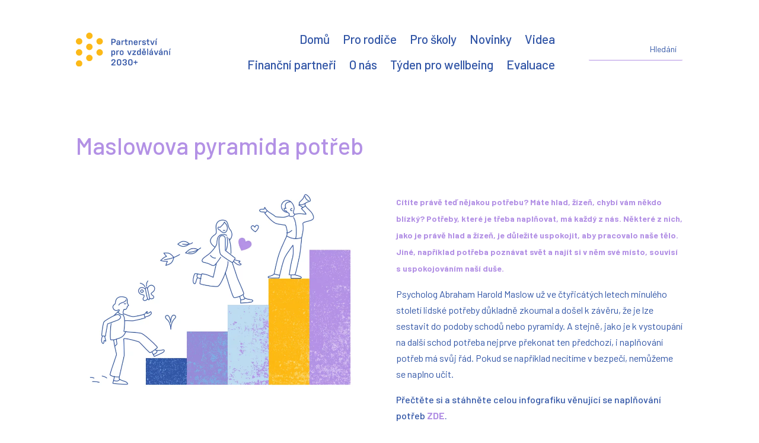

--- FILE ---
content_type: text/css
request_url: https://www.wellbeingveskole.cz/wp-content/plugins/wellbeing-plugin/assets/css/frontend.css?ver=1.0.1
body_size: 1234
content:
.wellbeing-plugin-container,
.wellbeing-result{
	font-family:'Barlow', sans-serif!important;
}
.wellbeing-plugin-values{
	width:100%;
	display:flex;
	justify-content: center;
	padding:6px;
	border-radius:50px;
	background-color:#bcdbf1;
	color:#3155A6;
	font-weight:bold;
	font-size:14px;
}
.quize-container{
	width:100%;
	display:grid;
	grid-template-columns: 1fr;
	font-family: 'Open Sans', sans-serif;
}
.content-container{
	width:100%;
	display:grid;
	grid-template-columns: 1fr;
}
.content-title{
	width:100%;
	display:grid;
	grid-template-columns: 1fr;
	color:#3155A6;
}
.content-title h2{
	color:#3155A6;
	font-size: 25px;
	font-weight: 700;
	margin-top:20px;
	margin-bottom:20px;
	padding:0;
}
.questions-container{
	width:100%;
	display:grid;
	grid-template-columns: 1fr;
}
.questions-label{
	display:grid;
	grid-template-columns: 1fr 2fr;
	width:100%;
	padding: 10px 20px;
	color:#3155A6;
}
.quize-question{
	display:grid;
	grid-template-columns: 2fr 1fr;
	width:100%;
	padding: 10px 20px;
    margin-bottom: 10px;
    background: #ededed;
	border-radius:15px;
}
.questions-group{
	font-size:18px;
}
.question-name{
	display:flex;
	flex-direction: column;
}
.question-name p{
	padding:0;
}
.question-description{
	margin:0;
	font-size:16px;
	font-weight:bold;
	color:#3155A6;
	font-family: 'Open Sans', sans-serif;
}
.question-description span{
	font-weight:bold;
	margin-right:10px;
	font-family: 'Open Sans', sans-serif;
}
.question-show-context{
	margin:0;
	font-size:12px;
	font-family: 'Open Sans', sans-serif;
	color:#3155A6;
	cursor:pointer;
}
.question-context{
	margin:0;
	font-size:12px;
	font-family: 'Open Sans', sans-serif;
	color:#3155A6;
	height:0;
	max-height:0;
	-webkit-transition: all 0.25s ease-out;
  	-moz-transition: all 0.25s ease-out;
  	-o-transition: all 0.25s ease-out;
  	transition: all 0.25s ease-out;
	overflow: hidden;
}
.question-context.open{
	max-height:100%;
	height:auto;
	margin-top:10px;
}
.question-values{
	display:flex;
	justify-content: end;
	align-items: center;
	width:100%;
	gap:10px;
	font-family: 'Open Sans', sans-serif;
}
.question-value-container{
	display:flex;
	width:40px;
	height:40px;
	justify-content: center;
	align-items: center;
	position:relative;
	border-radius: 40px;
	border:solid 1px #ffffff;
	font-family: 'Open Sans', sans-serif;
}
.question-value-container.selected:nth-child(1){
	background:#b390e5;
	border:solid 1px #b390e5;
}
.question-value-container.selected:nth-child(2){
	background:#c7b7e0;
	border:solid 1px #c7b7e0;
}
.question-value-container.selected:nth-child(3){
	background:#c4bdcf;
	border:solid 1px #c4bdcf;
}
.question-value-container.selected:nth-child(4){
	background:#c6c3c9;
	border:solid 1px #c6c3c9;
}
.question-value-label{
	font-size: 20px;
	font-weight:bold;
}
.question-value-data{
	position:absolute;
	left:0;
	top:0;
	cursor:pointer;
	width:100%;
	height:100%;
}
.quiz-navigation{
	display:flex;
	padding:20px 0;
	margin-bottom:30px;
}
a.quiz-button,
a.quiz-button:visited{
	font-size:18px;
	color: #FFFFFF;
	text-decoration:none;
    border-width: 0px;
    border-radius: 20px;
    padding: 6px 20px;
    background-color: #B391E5;	
}
.quiz-prev{
	margin-right:auto;
}
.quiz-next{
	margin-left:auto;
}
.wellbeing-plugin-school-title h3{
	width:100%;
	color:#3155A6;
	font-size: 20px;
	font-weight: 700;
}
.wellbeing-plugin-school-input{
	width:100%;
	margin-bottom:20px;
	color:#3155A6;
}
.wellbeing-plugin-school .wellbeing-plugin-school-input input {
	width:100%;
	max-width:380px;
	padding:3px 12px;
	border-radius:20px;
}

.wellbeing-result{
	width:100%;
	margin-bottom:90px;
}
.wellbeing-result-title{
	width:100%;
}
.wellbeing-result-content{
	width:100%;
}

.wellbeing-result-item{
	width:100%;
	display:flex;
	gap:10px;
	margin-bottom:12px;
}
.wellbeing-result-number{
	width: 44px;
    height: 40px;
    text-align: center;
    line-height: 40px;
    border-radius: 30px;
    color: #ffffff;
    font-weight: bold;
	margin-top:10px;
}
.wellbeing-result-wrap{
	width:100%;
}
.wellbeing-result-item-label{
	width:100%;
	display:flex;
	justify-content: space-between;
}
.wellbeing-result-item-value{
	width:100%;
	height:20px;
	border:solid 1px #c4bdcf;
	background:#ffffff;
	position:relative;
}
.wellbeing-result-item-value span{
	position:absolute;
	left:0;
	top:0;
	height:19px;
	background-color: #c4bdcf;
}
.wellbeing-result-print{
	width:100%;
	display:flex;
	justify-content: end;
	margin-top:20px;
}
.wellbeing-result-print-button{
	border: 1px solid;
    border-color: #000000;
    border-radius: 3px;
    background: #000000;
    color: #ffffff!important;
    font-weight: bold;
    line-height: 1;
    padding: 1em 1em;
    cursor: pointer;
	text-decoration:none;
}

.response-item{
	display: grid;
    grid-template-columns: 2fr 1fr;
    width: 100%;
    padding: 10px 20px;
    margin-bottom: 10px;
    background: #ededed;
}
.response-item-label{
	margin:0;
}
.response-item-value{
	display:grid;
	justify-content: center;
	align-items:center;
}

.response-suggestion{
	display: grid;
    grid-template-columns: 1fr 2fr;
    width: 100%;
    
    margin-bottom: 10px;
    gap:20px;
	border:#ededed solid 1px;
}
.response-suggestion-label{
	padding: 10px 20px;
	margin:0;
	background: #ededed;
}
.response-suggestion-value{
	display:grid;
	justify-content: center;
	align-items:center;
}

.response-sources{
	display: grid;
    grid-template-columns: 1fr;
    width: 100%;
    padding: 10px 20px;
    margin-bottom: 10px;
	border:solid 1px #ededed;
}
.response-sources-label{
	margin:0;
	width:100%;
	cursor:pointer;	
	color:blue;
}
.response-sources-value{
	display:grid;
	height:0;
	max-height:0;
	-webkit-transition: max-height 1s ease-out;
  	-moz-transition: max-height 1s ease-out;
  	-o-transition: max-height 1s ease-out;
  	transition: max-height 1s ease-out;	
	overflow: hidden;
}
.response-sources-value.open{
	height:auto;
	max-height:100%;	
}

.quiz-note{
	width:100%;
	display:flex;
	flex-direction: column;
	gap:10px;
	margin-top:30px;
}
.quiz-note p{
	padding: 10px!important;
    border: solid 1px #c4bdcf;
    border-radius: 5px
}
.quiz-note label{
	width:100%;
}
.quiz-note textarea{
	width:100%;
	min-height:200px;
	border-radius:15px;
}

.wellbeing-results-header{
	display:grid;
	grid-template-columns: 1fr 1fr;
}
.wellbeing-results-title h3,
.wellbeing-result-content h3{
	font-size: 1.25rem;
	font-weight:700;
	margin:20px 0;
}
.wellbeing-results-title h4{
	font-size: 19px;
	font-weight:700;
	margin:20px 0;
}
.wellbeing-results-title p{
	margin:19px 0 24px 0;
}


--- FILE ---
content_type: text/css
request_url: https://www.wellbeingveskole.cz/wp-content/themes/divi_child_theme_zaklad/style.css?ver=4.25.1
body_size: 352
content:
/*======================================
Theme Name: Divi CZ / SK - facebook skupina
Theme URI: https://www.facebook.com/groups/diviczsk
Description: Divi Child Theme je určena všem, kteří potřebují upravovat .php a .css soubory na svém webu. Pokud by jste dále potřebovali poradit s Divi šablonou nebo jinými produkty Elegant Themes, přidejte se do skupiny. Je nás mnoho, co s Divi pracujeme na profesionální úrovni.
Version: 1.0
Author: Divi CZ / SK
Author URI: https://www.facebook.com/groups/diviczsk
Template: Divi
License: GNU General Public License v2 or later
======================================*/

/* Vždy viditelný panel editoru */

.mce-panel .mce-stack-layout-item.mce-first {
    position: sticky !important;
    top: -60px;
}

/* zvětší velikost modal okna u nastavení */
.et-fb-field-settings-modal {
    max-height: 500px!important;
  }

/* zkrášlení podtržení odkazů */

.et_pb_posts a.more-link,
a:link {
    -webkit-text-underline-position: under;
    -ms-text-underline-position: below;
    text-underline-position: under;
}



--- FILE ---
content_type: text/css
request_url: https://www.wellbeingveskole.cz/wp-content/uploads/yellow-pencil/custom-15.css?revision=15&ver=6.9
body_size: 428
content:
/*

    The following CSS codes are created by the YellowPencil plugin.
    https://yellowpencil.waspthemes.com/


    T A B L E   O F   C O N T E N T S
    ........................................................................

    01. Global Styles
    02. "Domů" Page

*/



/*-----------------------------------------------*/
/*  Global Styles                                */
/*-----------------------------------------------*/
body .et_pb_blog_grid div h2{
	border-top-color:#b391e5;
	border-top-width:1px;
}

body .et_pb_blog_grid div article{
	border-top-width:1px;
	border-bottom-color:#b391e5 !important;
	padding-left:0px !important;
	padding-right:0px !important;
	border-top-color:#b391e5 !important;
	border-right-color:#bcdbf1 !important;
	border-left-color:#bcdbf1 !important;
}

body .et_pb_blog_grid div .hentry .post-content a{
	display:inline-block;
	text-align:right;
	background-color:#b391e5;
	margin-top:25px;
	padding-top:10px;
	padding-bottom:10px;
	border-top-left-radius:100px;
	border-top-right-radius:100px;
	border-bottom-left-radius:100px;
	border-bottom-right-radius:100px;
	color:#ffffff !important;
	padding-left:20px;
	padding-right:20px;
	position:relative;
	left:100px;
	font-family:'Barlow', sans-serif;
	font-weight:400;
	text-transform:uppercase;
	font-size:17px;
}

body .et_pb_section_2 .et_pb_column .et_pb_blog_grid{
	display:inline-block;
	-webkit-transform:translatex(0px) translatey(0px) !important;	-ms-transform:translatex(0px) translatey(0px) !important;	transform:translatex(0px) translatey(0px) !important;
}

body .et_pb_blog_grid .post-meta a{
	text-transform:uppercase;
	font-size:17px !important;
}

body .et-l--post .et_pb_section_2{
	-webkit-transform:translatex(0px) translatey(0px);	-ms-transform:translatex(0px) translatey(0px);	transform:translatex(0px) translatey(0px);
}

body .et_pb_blog_grid div .post-meta{
	-webkit-transform:translatex(0px) translatey(0px) !important;	-ms-transform:translatex(0px) translatey(0px) !important;	transform:translatex(0px) translatey(0px) !important;
}

body .et_pb_blog_grid div .post-content{
	-webkit-transform:translatex(0px) translatey(0px);	-ms-transform:translatex(0px) translatey(0px);	transform:translatex(0px) translatey(0px);
}

@media (min-width:480px){

	body .et_pb_blog_grid div .post-meta{
	padding-top:15px;
	padding-bottom:15px;
	display:inline-block;
	}

}



/*-----------------------------------------------*/
/*  "Domů" Page                                 */
/*-----------------------------------------------*/
body.page-id-13 .et_pb_blog_grid div .hentry .post-content a{
	background-color:#b391e5;
}

--- FILE ---
content_type: image/svg+xml
request_url: https://partnerstvi2030.cz/wp-content/uploads/2022/08/partnerstvi-logo-v-zapati.svg
body_size: 3209
content:
<?xml version="1.0" encoding="utf-8"?>
<!-- Generator: Adobe Illustrator 16.0.0, SVG Export Plug-In . SVG Version: 6.00 Build 0)  -->
<!DOCTYPE svg PUBLIC "-//W3C//DTD SVG 1.1//EN" "http://www.w3.org/Graphics/SVG/1.1/DTD/svg11.dtd">
<svg version="1.1" id="Vrstva_1" xmlns="http://www.w3.org/2000/svg" xmlns:xlink="http://www.w3.org/1999/xlink" x="0px" y="0px"
	 width="131.43px" height="170px" viewBox="0 0 131.43 170" enable-background="new 0 0 131.43 170" xml:space="preserve">
<g>
	<defs>
		<rect id="SVGID_1_" width="131.43" height="170"/>
	</defs>
	<clipPath id="SVGID_2_">
		<use xlink:href="#SVGID_1_"  overflow="visible"/>
	</clipPath>
	<path clip-path="url(#SVGID_2_)" fill="#FFFFFF" d="M53.745,162.296h-3.298v1.806h3.298v3.431h1.9v-3.431h3.317v-1.806h-3.317
		v-3.448h-1.9V162.296z M48.089,160.749c0-2.809-1.826-4.313-4.691-4.313c-2.903,0-4.728,1.505-4.728,4.313v4.938
		c0,2.826,1.825,4.313,4.69,4.313c2.903,0,4.729-1.487,4.729-4.313V160.749z M45.85,165.687c0,1.527-0.943,2.356-2.489,2.356
		c-1.508,0-2.45-0.829-2.45-2.356v-4.938c0-1.527,0.942-2.375,2.488-2.375c1.508,0,2.451,0.848,2.451,2.375V165.687z
		 M30.321,164.178h0.867c1.339,0,2.168,0.679,2.168,1.885c0,1.207-0.754,1.98-2.224,1.98c-1.508,0-2.338-0.698-2.338-1.942v-0.395
		h-2.221v0.622c0,2.203,1.6,3.672,4.559,3.672c2.902,0,4.521-1.469,4.521-3.71c0-1.546-0.734-2.583-2.033-3.091
		c1.28-0.546,1.995-1.602,1.995-3.092c0-2.202-1.619-3.672-4.521-3.672c-2.921,0-4.521,1.47-4.521,3.653v0.622h2.221v-0.396
		c0-1.224,0.811-1.94,2.3-1.94c1.471,0,2.206,0.772,2.206,1.999c0,1.074-0.735,1.866-2.112,1.866h-0.867V164.178z M23.594,160.749
		c0-2.809-1.826-4.313-4.691-4.313c-2.902,0-4.728,1.505-4.728,4.313v4.938c0,2.826,1.826,4.313,4.69,4.313
		c2.903,0,4.729-1.487,4.729-4.313V160.749z M21.354,165.687c0,1.527-0.943,2.356-2.489,2.356c-1.508,0-2.45-0.829-2.45-2.356
		v-4.938c0-1.527,0.942-2.375,2.488-2.375c1.508,0,2.451,0.848,2.451,2.375V165.687z M11.139,160.259
		c0-2.431-1.788-3.823-4.483-3.823c-2.79,0-4.54,1.393-4.54,4.106v0.735h2.24v-0.735c0-1.433,0.867-2.168,2.3-2.168
		c1.338,0,2.243,0.716,2.243,1.941c0,0.735-0.396,1.526-1.131,2.225l-5.652,5.313v1.958h9.136v-1.958H5.053l4.26-4.014
		C10.367,162.879,11.139,161.71,11.139,160.259"/>
	<path clip-path="url(#SVGID_2_)" fill="#FFFFFF" d="M127.474,147.2h2.089v-9.702h-2.089V147.2z M129.168,136.274l2.261-3.015
		h-2.185l-1.732,3.015H129.168z M116.281,147.2h2.09v-6.274c0-1.225,0.849-1.809,2.074-1.809s1.998,0.546,1.998,1.752v6.331h2.09
		v-6.18c0-2.487-1.394-3.71-3.541-3.71c-1.207,0-2.188,0.395-2.828,1.167l-0.282-0.979h-1.601V147.2z M109.875,136.274l2.261-3.015
		h-2.187l-1.733,3.015H109.875z M107.179,144.338c0-0.887,0.772-1.265,1.998-1.265c1.245,0,2.074,0.435,2.074,1.265
		s-0.829,1.244-2.074,1.244C107.951,145.582,107.179,145.205,107.179,144.338 M105.09,144.395c0,2.016,1.355,2.994,3.465,2.994
		c1.282,0,2.301-0.396,2.903-1.147l0.282,0.959h1.6v-6.368c0-2.336-1.523-3.521-3.898-3.521c-2.507,0-3.881,1.073-3.881,3.182h2.09
		c0-1.036,0.565-1.47,1.791-1.47c1.112,0,1.81,0.604,1.81,1.698v1.544c-0.622-0.564-1.546-0.846-2.677-0.846
		C106.445,141.419,105.09,142.396,105.09,144.395 M100.509,147.2l3.543-9.702h-2.11l-2.619,7.348l-2.601-7.348H94.48l3.541,9.702
		H100.509z M89.109,136.274l2.262-3.015h-2.186l-1.734,3.015H89.109z M86.414,144.338c0-0.887,0.773-1.265,1.998-1.265
		c1.244,0,2.074,0.435,2.074,1.265s-0.83,1.244-2.074,1.244C87.188,145.582,86.414,145.205,86.414,144.338 M84.324,144.395
		c0,2.016,1.355,2.994,3.466,2.994c1.282,0,2.3-0.396,2.903-1.147l0.282,0.959h1.601v-6.368c0-2.336-1.525-3.521-3.9-3.521
		c-2.506,0-3.88,1.073-3.88,3.182h2.089c0-1.036,0.566-1.47,1.791-1.47c1.113,0,1.811,0.604,1.811,1.698v1.544
		c-0.623-0.564-1.547-0.846-2.678-0.846C85.68,141.419,84.324,142.396,84.324,144.395 M79.783,147.2h2.09v-13.94h-2.09V147.2z
		 M70.869,140.928c0-1.227,0.811-1.811,2.035-1.811c1.227,0,2.019,0.584,2.019,1.811v0.472h-4.054V140.928z M74.904,144.112
		c-0.113,0.849-0.68,1.47-2,1.47c-1.318,0-2.035-0.697-2.035-1.829v-0.755h6.143v-1.938c0-2.488-1.619-3.749-4.107-3.749
		c-2.506,0-4.144,1.261-4.144,3.749v2.561c0,2.471,1.638,3.769,4.144,3.769c2.395,0,3.92-1.129,4.107-3.276H74.904z M71.85,136.274
		h2.074l1.902-3.015h-1.885l-1.037,1.601l-1.018-1.601h-1.939L71.85,136.274z M59.865,140.926c0-1.188,0.773-1.809,1.999-1.809
		c1.244,0,2.055,0.641,2.055,1.847v2.77c0,1.208-0.811,1.849-2.055,1.849c-1.226,0-1.999-0.621-1.999-1.81V140.926z M57.757,143.641
		c0,2.45,1.393,3.748,3.579,3.748c1.207,0,2.187-0.414,2.809-1.186l0.263,0.997h1.6v-13.94h-2.089v4.992
		c-0.622-0.621-1.527-0.941-2.602-0.941c-2.167,0-3.56,1.298-3.56,3.747V143.641z M47.638,145.394v1.807h7.839v-1.807h-5.239
		l5.239-6.088v-1.808h-7.839v1.808h5.238L47.638,145.394z M42.588,147.2l3.543-9.702H44.02l-2.619,7.348l-2.6-7.348h-2.242
		l3.542,9.702H42.588z M26.517,143.772c0,1.226-0.792,1.81-2.036,1.81c-1.207,0-2.017-0.584-2.017-1.81v-2.846
		c0-1.226,0.81-1.81,2.036-1.81c1.225,0,2.017,0.584,2.017,1.81V143.772z M28.606,141.059c0-2.487-1.618-3.748-4.106-3.748
		c-2.507,0-4.144,1.261-4.144,3.748v2.582c0,2.488,1.637,3.748,4.125,3.748c2.507,0,4.125-1.26,4.125-3.748V141.059z M13.12,147.2
		h2.089v-6.272c0-1.243,1.282-1.959,3.524-1.62v-1.884c-1.451-0.32-2.845,0.15-3.693,1.206l-0.32-1.132h-1.6V147.2z M8.278,143.773
		c0,1.188-0.773,1.809-2.018,1.809c-1.225,0-2.055-0.641-2.055-1.847v-2.77c0-1.208,0.83-1.849,2.074-1.849
		c1.226,0,1.999,0.622,1.999,1.81V143.773z M10.367,141.059c0-2.45-1.374-3.748-3.541-3.748c-1.225,0-2.206,0.414-2.828,1.186
		l-0.282-0.998h-1.6v13.472h2.089v-4.484c0.623,0.603,1.509,0.903,2.602,0.903c2.186,0,3.56-1.298,3.56-3.747V141.059z"/>
	<path clip-path="url(#SVGID_2_)" fill="#FFFFFF" d="M97.987,125.218h2.089v-9.702h-2.089V125.218z M99.68,114.291l2.262-3.015
		h-2.186l-1.732,3.015H99.68z M92.464,125.218l3.544-9.702h-2.111l-2.619,7.347l-2.6-7.347h-2.242l3.541,9.702H92.464z
		 M82.213,117.322h2.713v-1.807h-2.713v-3.542l-2.089,0.622v2.92h-1.696v1.807h1.696v4.371c0,2.695,0.828,4.165,4.802,3.524v-1.734
		c-2.166,0.227-2.713-0.075-2.713-1.677V117.322z M74.941,122.487c0,0.791-0.734,1.188-1.961,1.188
		c-1.243,0-1.961-0.414-1.961-1.319v-0.132h-2.088v0.207c0,1.977,1.524,2.975,4.049,2.975c2.527,0,4.051-0.96,4.051-2.993
		c0-1.488-1.073-2.413-2.749-2.733l-1.923-0.396c-0.848-0.17-1.188-0.527-1.188-1.075c0-0.754,0.604-1.149,1.829-1.149
		c1.227,0,1.811,0.415,1.811,1.301v0.15h2.088v-0.207c0-1.978-1.391-2.976-3.898-2.976c-2.544,0-3.938,0.96-3.938,2.918
		c0,1.527,1.074,2.451,2.769,2.771l1.903,0.396C74.584,121.563,74.941,121.94,74.941,122.487 M61.828,125.218h2.089v-6.273
		c0-1.243,1.281-1.959,3.522-1.62v-1.884c-1.45-0.32-2.844,0.151-3.692,1.206l-0.32-1.131h-1.599V125.218z M52.913,118.944
		c0-1.226,0.811-1.81,2.036-1.81c1.226,0,2.018,0.584,2.018,1.81v0.472h-4.054V118.944z M56.948,122.13
		c-0.113,0.848-0.679,1.47-1.999,1.47c-1.32,0-2.036-0.698-2.036-1.83v-0.754h6.143v-1.939c0-2.487-1.619-3.749-4.107-3.749
		c-2.507,0-4.144,1.262-4.144,3.749v2.562c0,2.47,1.637,3.768,4.144,3.768c2.394,0,3.918-1.129,4.107-3.275H56.948z M39.876,125.218
		h2.09v-6.275c0-1.224,0.848-1.808,2.073-1.808c1.226,0,1.999,0.546,1.999,1.752v6.331h2.089v-6.181c0-2.486-1.393-3.71-3.541-3.71
		c-1.206,0-2.187,0.396-2.828,1.167l-0.282-0.979h-1.6V125.218z M34.617,117.322h2.713v-1.807h-2.713v-3.542l-2.089,0.622v2.92
		h-1.696v1.807h1.696v4.371c0,2.695,0.828,4.165,4.802,3.524v-1.734c-2.167,0.227-2.713-0.075-2.713-1.677V117.322z M24.181,125.218
		h2.089v-6.273c0-1.243,1.281-1.959,3.523-1.62v-1.884c-1.451-0.32-2.845,0.151-3.693,1.206l-0.32-1.131h-1.599V125.218z
		 M15.077,122.354c0-0.886,0.773-1.264,1.999-1.264c1.244,0,2.074,0.434,2.074,1.264s-0.83,1.245-2.074,1.245
		C15.85,123.6,15.077,123.223,15.077,122.354 M12.988,122.411c0,2.017,1.355,2.994,3.466,2.994c1.282,0,2.3-0.395,2.903-1.146
		l0.282,0.959h1.6v-6.368c0-2.336-1.525-3.522-3.899-3.522c-2.507,0-3.881,1.073-3.881,3.183h2.089
		c0.001-1.036,0.566-1.471,1.792-1.471c1.112,0,1.81,0.604,1.81,1.698v1.544c-0.623-0.563-1.546-0.846-2.678-0.846
		C14.343,119.436,12.988,120.413,12.988,122.411 M4.356,113.969H7.24c1.282,0,2.13,0.622,2.13,2.3s-0.829,2.319-2.13,2.319H4.356
		V113.969z M2.116,125.218h2.24v-4.692h2.96c2.657,0,4.351-1.28,4.351-4.257c0-2.979-1.713-4.238-4.351-4.238h-5.2V125.218z"/>
	<path clip-path="url(#SVGID_2_)" fill="#FCB918" d="M35.608,17.004c4.696,0,8.503-3.805,8.503-8.5C44.111,3.805,40.304,0,35.608,0
		c-4.696,0-8.503,3.805-8.503,8.504C27.105,13.199,30.912,17.004,35.608,17.004"/>
	<path clip-path="url(#SVGID_2_)" fill="#FCB918" d="M62.711,61.066c4.697,0,8.503-3.804,8.503-8.5c0-4.7-3.807-8.504-8.503-8.504
		c-4.696,0-8.504,3.804-8.504,8.504C54.208,57.263,58.016,61.066,62.711,61.066"/>
	<path clip-path="url(#SVGID_2_)" fill="#FCB918" d="M8.503,31.691c4.696,0,8.504-3.804,8.504-8.504
		c0-4.696-3.808-8.504-8.504-8.504S0,18.491,0,23.188C0,27.888,3.808,31.691,8.503,31.691"/>
	<path clip-path="url(#SVGID_2_)" fill="#FCB918" d="M8.503,61.066c4.696,0,8.504-3.808,8.504-8.504s-3.808-8.504-8.504-8.504
		C3.808,44.059,0,47.866,0,52.562S3.808,61.066,8.503,61.066"/>
	<path clip-path="url(#SVGID_2_)" fill="#FCB918" d="M62.713,31.691c4.695,0,8.504-3.808,8.504-8.504s-3.809-8.504-8.504-8.504
		c-4.696,0-8.504,3.808-8.504,8.504S58.017,31.691,62.713,31.691"/>
	<path clip-path="url(#SVGID_2_)" fill="#FCB918" d="M35.607,75.754c4.696,0,8.504-3.808,8.504-8.504s-3.808-8.504-8.504-8.504
		c-4.696,0-8.504,3.808-8.504,8.504S30.911,75.754,35.607,75.754"/>
	<path clip-path="url(#SVGID_2_)" fill="#FCB918" d="M35.608,46.375c4.696,0,8.503-3.813,8.503-8.5c0-4.703-3.807-8.5-8.503-8.5
		s-8.503,3.797-8.503,8.5C27.105,42.562,30.912,46.375,35.608,46.375"/>
	<path clip-path="url(#SVGID_2_)" fill="#FCB918" d="M8.503,90.441c4.696,0,8.504-3.804,8.504-8.504
		c0-4.696-3.808-8.504-8.504-8.504C3.807,73.434,0,77.241,0,81.938C0,86.638,3.807,90.441,8.503,90.441"/>
</g>
</svg>


--- FILE ---
content_type: image/svg+xml
request_url: https://partnerstvi2030.cz/wp-content/uploads/2022/08/partnerstvi-logo.svg
body_size: 3360
content:
<?xml version="1.0" encoding="utf-8"?>
<!-- Generator: Adobe Illustrator 16.0.0, SVG Export Plug-In . SVG Version: 6.00 Build 0)  -->
<!DOCTYPE svg PUBLIC "-//W3C//DTD SVG 1.1//EN" "http://www.w3.org/Graphics/SVG/1.1/DTD/svg11.dtd">
<svg version="1.1" id="Vrstva_1" xmlns="http://www.w3.org/2000/svg" xmlns:xlink="http://www.w3.org/1999/xlink" x="0px" y="0px"
	 width="213.628px" height="76.947px" viewBox="0 0 213.628 76.947" enable-background="new 0 0 213.628 76.947"
	 xml:space="preserve">
<g>
	<defs>
		<rect id="SVGID_1_" width="213.628" height="76.947"/>
	</defs>
	<clipPath id="SVGID_2_">
		<use xlink:href="#SVGID_1_"  overflow="visible"/>
	</clipPath>
	<path clip-path="url(#SVGID_2_)" fill="#FCB918" d="M30.295,14.469c3.995,0,7.234-3.239,7.234-7.234C37.529,3.24,34.29,0,30.295,0
		c-3.995,0-7.234,3.24-7.234,7.234C23.061,11.229,26.3,14.469,30.295,14.469"/>
	<path clip-path="url(#SVGID_2_)" fill="#FCB918" d="M53.354,51.958c3.996,0,7.235-3.239,7.235-7.235
		c0-3.995-3.239-7.234-7.235-7.234c-3.995,0-7.234,3.239-7.234,7.234C46.12,48.719,49.359,51.958,53.354,51.958"/>
	<path clip-path="url(#SVGID_2_)" fill="#FCB918" d="M7.234,26.965c3.996,0,7.235-3.238,7.235-7.234
		c0-3.994-3.239-7.234-7.235-7.234C3.239,12.496,0,15.736,0,19.73C0,23.727,3.239,26.965,7.234,26.965"/>
	<path clip-path="url(#SVGID_2_)" fill="#FCB918" d="M7.234,51.956c3.996,0,7.235-3.238,7.235-7.234
		c0-3.994-3.239-7.234-7.235-7.234C3.239,37.487,0,40.728,0,44.722C0,48.718,3.239,51.956,7.234,51.956"/>
	<path clip-path="url(#SVGID_2_)" fill="#FCB918" d="M53.354,26.965c3.996,0,7.235-3.239,7.235-7.234s-3.239-7.235-7.235-7.235
		c-3.996,0-7.235,3.24-7.235,7.235S49.359,26.965,53.354,26.965"/>
	<path clip-path="url(#SVGID_2_)" fill="#FCB918" d="M30.294,64.452c3.995,0,7.234-3.239,7.234-7.234
		c0-3.996-3.239-7.234-7.234-7.234s-7.234,3.238-7.234,7.234C23.06,61.213,26.299,64.452,30.294,64.452"/>
	<path clip-path="url(#SVGID_2_)" fill="#FCB918" d="M30.295,39.459c3.995,0,7.234-3.238,7.234-7.234s-3.239-7.234-7.234-7.234
		c-3.995,0-7.234,3.238-7.234,7.234S26.3,39.459,30.295,39.459"/>
	<path clip-path="url(#SVGID_2_)" fill="#FCB918" d="M7.234,76.947c3.996,0,7.235-3.239,7.235-7.234s-3.239-7.235-7.235-7.235
		C3.239,62.478,0,65.718,0,69.713S3.239,76.947,7.234,76.947"/>
	<path clip-path="url(#SVGID_2_)" fill="#3356A7" d="M133.156,66.113h-3.416v1.871h3.416v3.553h1.969v-3.553h3.436v-1.871h-3.436
		v-3.572h-1.969V66.113z M127.299,64.511c0-2.908-1.892-4.468-4.859-4.468c-3.006,0-4.898,1.56-4.898,4.468v5.115
		c0,2.927,1.893,4.468,4.859,4.468c3.007,0,4.898-1.541,4.898-4.468V64.511z M124.979,69.626c0,1.581-0.977,2.44-2.578,2.44
		c-1.562,0-2.538-0.859-2.538-2.44v-5.115c0-1.582,0.976-2.46,2.577-2.46c1.562,0,2.539,0.878,2.539,2.46V69.626z M108.893,68.062
		h0.899c1.386,0,2.245,0.702,2.245,1.952s-0.781,2.052-2.305,2.052c-1.562,0-2.421-0.724-2.421-2.013v-0.407h-2.3v0.644
		c0,2.282,1.657,3.804,4.721,3.804c3.007,0,4.684-1.521,4.684-3.843c0-1.602-0.76-2.676-2.105-3.202
		c1.326-0.565,2.066-1.659,2.066-3.202c0-2.282-1.677-3.804-4.683-3.804c-3.026,0-4.683,1.521-4.683,3.784v0.644h2.3v-0.409
		c0-1.269,0.839-2.011,2.383-2.011c1.522,0,2.284,0.8,2.284,2.07c0,1.113-0.762,1.933-2.187,1.933h-0.899V68.062z M101.925,64.511
		c0-2.908-1.892-4.468-4.859-4.468c-3.007,0-4.898,1.56-4.898,4.468v5.115c0,2.927,1.891,4.468,4.859,4.468
		c3.006,0,4.898-1.541,4.898-4.468V64.511z M99.604,69.626c0,1.581-0.976,2.44-2.577,2.44c-1.563,0-2.539-0.859-2.539-2.44v-5.115
		c0-1.582,0.976-2.46,2.578-2.46c1.562,0,2.538,0.878,2.538,2.46V69.626z M89.023,64.003c0-2.518-1.852-3.96-4.644-3.96
		c-2.89,0-4.703,1.442-4.703,4.253v0.761h2.32v-0.761c0-1.483,0.899-2.245,2.383-2.245c1.386,0,2.324,0.742,2.324,2.012
		c0,0.761-0.41,1.58-1.172,2.303l-5.855,5.506v2.027h9.464v-2.027h-6.421l4.413-4.159C88.224,66.717,89.023,65.506,89.023,64.003"/>
	<path clip-path="url(#SVGID_2_)" fill="#3356A7" d="M209.531,50.476h2.164v-10.05h-2.164V50.476z M211.287,39.158l2.341-3.123
		h-2.263l-1.795,3.123H211.287z M197.938,50.476h2.164v-6.499c0-1.269,0.879-1.874,2.148-1.874s2.07,0.566,2.07,1.815v6.558h2.164
		v-6.401c0-2.575-1.442-3.843-3.668-3.843c-1.25,0-2.266,0.409-2.929,1.208l-0.293-1.013h-1.657V50.476z M191.301,39.158
		l2.342-3.123h-2.264l-1.797,3.123H191.301z M188.508,47.511c0-0.919,0.801-1.309,2.07-1.309c1.289,0,2.147,0.448,2.147,1.309
		c0,0.859-0.858,1.289-2.147,1.289C189.309,48.8,188.508,48.409,188.508,47.511 M186.344,47.568c0,2.09,1.404,3.104,3.59,3.104
		c1.328,0,2.383-0.41,3.008-1.19l0.291,0.994h1.658V43.88c0-2.42-1.58-3.648-4.04-3.648c-2.596,0-4.019,1.111-4.019,3.296h2.164
		c0-1.072,0.586-1.522,1.855-1.522c1.152,0,1.874,0.625,1.874,1.759v1.6c-0.644-0.585-1.601-0.877-2.772-0.877
		C187.748,44.486,186.344,45.5,186.344,47.568 M181.599,50.476l3.67-10.049h-2.186l-2.714,7.61l-2.693-7.61h-2.322l3.67,10.049
		H181.599z M169.791,39.158l2.342-3.123h-2.264l-1.797,3.123H169.791z M166.998,47.511c0-0.919,0.801-1.309,2.07-1.309
		c1.289,0,2.148,0.448,2.148,1.309c0,0.859-0.859,1.289-2.148,1.289C167.799,48.8,166.998,48.409,166.998,47.511 M164.834,47.568
		c0,2.09,1.404,3.104,3.59,3.104c1.328,0,2.383-0.41,3.007-1.19l0.293,0.994h1.657V43.88c0-2.42-1.579-3.648-4.039-3.648
		c-2.598,0-4.02,1.111-4.02,3.296h2.164c0-1.072,0.586-1.522,1.855-1.522c1.152,0,1.875,0.625,1.875,1.759v1.6
		c-0.645-0.585-1.602-0.877-2.773-0.877C166.238,44.486,164.834,45.5,164.834,47.568 M160.13,50.476h2.164v-14.44h-2.164V50.476z
		 M150.896,43.979c0-1.27,0.84-1.876,2.108-1.876c1.271,0,2.09,0.606,2.09,1.876v0.488h-4.198V43.979z M155.074,47.277
		c-0.116,0.877-0.703,1.522-2.069,1.522c-1.367,0-2.108-0.723-2.108-1.896v-0.78h6.362v-2.009c0-2.577-1.677-3.884-4.254-3.884
		c-2.597,0-4.293,1.307-4.293,3.884v2.652c0,2.559,1.696,3.904,4.293,3.904c2.479,0,4.06-1.171,4.254-3.395H155.074z M151.91,39.158
		h2.149l1.972-3.123h-1.953l-1.073,1.658l-1.056-1.658h-2.01L151.91,39.158z M139.496,43.977c0-1.229,0.802-1.874,2.07-1.874
		c1.289,0,2.129,0.663,2.129,1.913v2.869c0,1.251-0.84,1.915-2.129,1.915c-1.269,0-2.07-0.644-2.07-1.874V43.977z M137.314,46.789
		c0,2.537,1.441,3.883,3.707,3.883c1.25,0,2.264-0.429,2.908-1.229l0.273,1.033h1.656v-14.44h-2.164v5.171
		c-0.644-0.644-1.582-0.975-2.694-0.975c-2.245,0-3.687,1.346-3.687,3.881V46.789z M126.83,48.604v1.871h8.121v-1.871h-5.426
		l5.426-6.307v-1.871h-8.121v1.871h5.427L126.83,48.604z M121.6,50.476l3.67-10.049h-2.186l-2.715,7.61l-2.692-7.61h-2.323
		l3.67,10.049H121.6z M104.953,46.926c0,1.269-0.821,1.874-2.11,1.874c-1.25,0-2.089-0.605-2.089-1.874v-2.949
		c0-1.269,0.839-1.874,2.109-1.874c1.269,0,2.09,0.605,2.09,1.874V46.926z M107.117,44.113c0-2.575-1.677-3.882-4.254-3.882
		c-2.597,0-4.293,1.307-4.293,3.882v2.676c0,2.576,1.696,3.883,4.273,3.883c2.597,0,4.274-1.307,4.274-3.883V44.113z M91.075,50.476
		h2.164v-6.498c0-1.288,1.327-2.028,3.65-1.678v-1.951c-1.503-0.332-2.947,0.156-3.825,1.249l-0.332-1.171h-1.657V50.476z
		 M86.059,46.926c0,1.23-0.801,1.874-2.09,1.874c-1.269,0-2.129-0.663-2.129-1.913v-2.869c0-1.251,0.86-1.915,2.149-1.915
		c1.269,0,2.07,0.645,2.07,1.874V46.926z M88.223,44.113c0-2.536-1.423-3.882-3.668-3.882c-1.269,0-2.285,0.429-2.929,1.229
		l-0.293-1.033h-1.657V54.38h2.164v-4.645c0.645,0.624,1.563,0.937,2.696,0.937c2.264,0,3.687-1.346,3.687-3.882V44.113z"/>
	<path clip-path="url(#SVGID_2_)" fill="#3356A7" d="M178.986,27.855h2.164v-10.05h-2.164V27.855z M180.741,16.537l2.341-3.123
		h-2.263l-1.794,3.123H180.741z M173.266,27.855l3.67-10.05h-2.187l-2.713,7.61l-2.692-7.61h-2.324l3.67,10.05H173.266z
		 M162.646,19.678h2.811v-1.872h-2.811v-3.669l-2.164,0.644v3.025h-1.756v1.872h1.756v4.527c0,2.791,0.857,4.314,4.975,3.65V26.06
		c-2.244,0.234-2.811-0.078-2.811-1.737V19.678z M155.115,25.027c0,0.82-0.762,1.229-2.031,1.229c-1.289,0-2.031-0.43-2.031-1.366
		v-0.137h-2.164v0.216c0,2.047,1.58,3.08,4.195,3.08c2.616,0,4.195-0.994,4.195-3.101c0-1.542-1.112-2.499-2.848-2.831l-1.992-0.41
		c-0.879-0.176-1.23-0.547-1.23-1.112c0-0.781,0.625-1.192,1.895-1.192s1.875,0.43,1.875,1.348v0.155h2.164v-0.214
		c0-2.048-1.442-3.082-4.039-3.082c-2.635,0-4.078,0.995-4.078,3.022c0,1.582,1.111,2.539,2.867,2.871l1.973,0.41
		C154.744,24.07,155.115,24.46,155.115,25.027 M141.53,27.855h2.164v-6.498c0-1.288,1.327-2.03,3.649-1.678v-1.952
		c-1.502-0.332-2.947,0.155-3.826,1.249l-0.33-1.171h-1.657V27.855z M132.295,21.357c0-1.271,0.84-1.875,2.11-1.875
		c1.269,0,2.089,0.604,2.089,1.875v0.489h-4.199V21.357z M136.475,24.656c-0.117,0.878-0.703,1.523-2.069,1.523
		c-1.367,0-2.11-0.724-2.11-1.896v-0.782h6.363v-2.008c0-2.578-1.676-3.884-4.253-3.884c-2.597,0-4.293,1.306-4.293,3.884v2.653
		c0,2.558,1.696,3.902,4.293,3.902c2.479,0,4.059-1.17,4.253-3.394H136.475z M118.791,27.855h2.164v-6.5
		c0-1.269,0.879-1.873,2.148-1.873s2.07,0.565,2.07,1.814v6.559h2.164v-6.402c0-2.576-1.443-3.843-3.668-3.843
		c-1.25,0-2.266,0.41-2.929,1.209l-0.293-1.014h-1.657V27.855z M113.344,19.678h2.811v-1.872h-2.811v-3.669l-2.164,0.644v3.025
		h-1.758v1.872h1.758v4.527c0,2.791,0.857,4.314,4.975,3.65V26.06c-2.245,0.234-2.811-0.078-2.811-1.737V19.678z M102.532,27.855
		h2.164v-6.498c0-1.288,1.328-2.03,3.649-1.678v-1.952c-1.502-0.332-2.947,0.155-3.825,1.249l-0.332-1.171h-1.657V27.855z
		 M93.102,24.89c0-0.918,0.801-1.31,2.07-1.31c1.289,0,2.149,0.45,2.149,1.31s-0.86,1.29-2.149,1.29
		C93.903,26.18,93.102,25.788,93.102,24.89 M90.938,24.948c0,2.089,1.404,3.102,3.59,3.102c1.328,0,2.383-0.408,3.007-1.188
		l0.293,0.994h1.657v-6.597c0-2.42-1.579-3.648-4.039-3.648c-2.597,0-4.02,1.112-4.02,3.296h2.164
		c0.001-1.073,0.586-1.522,1.856-1.522c1.152,0,1.875,0.625,1.875,1.759v1.6c-0.645-0.584-1.602-0.877-2.774-0.877
		C92.342,21.865,90.938,22.879,90.938,24.948 M81.996,16.202h2.988c1.328,0,2.207,0.646,2.207,2.383c0,1.738-0.86,2.402-2.207,2.402
		h-2.988V16.202z M79.676,27.855h2.32v-4.86h3.066c2.753,0,4.508-1.326,4.508-4.41s-1.775-4.391-4.508-4.391h-5.386V27.855z"/>
</g>
</svg>


--- FILE ---
content_type: application/javascript
request_url: https://www.wellbeingveskole.cz/wp-content/plugins/wellbeing-plugin/assets/js/public.js?ver=1.0.1
body_size: 1066
content:
let result = document.getElementById( 'wellbeing-result' );
if ( result ) {
	document.addEventListener( 'click', (event) => {

		console.log( event.target );

		if ( event.target.classList.contains( 'response-sources-label' ) ) {
			if( event.target.nextSibling.classList.contains( 'open' ) ) {
				event.target.nextSibling.classList.remove( 'open' )
			} else {
				event.target.nextSibling.classList.add( 'open' )
			}
			
		}

	});
}

let quiz = document.getElementById( 'wellbeing-plugin-container' );
if ( quiz ) {
	document.addEventListener( 'click', (event) => {

		console.log( event.target );

		if ( event.target.classList.contains( 'question-show-context' ) ) {
			let targetId = event.target.getAttribute( 'data-id' );
			let targetDiv = document.getElementById( 'question-context-' + targetId );
			if ( targetDiv.classList.contains( 'open' ) ) {
				targetDiv.classList.remove( 'open' );
			} else {
				targetDiv.classList.add( 'open' );
			}
		}
		
		if ( event.target.classList.contains( 'question-value-data' ) ) {
			
			event.preventDefault();

			let indetificator = event.target.getAttribute( 'data-key' );
			let quizQuestion = document.getElementById( 'quize-question-' + indetificator );
			var questionItems = quizQuestion.getElementsByClassName( 'question-value-container' );
			for (var i = 0; i < questionItems.length; i++) {
				questionItems[i].classList.remove( 'selected' );
			}
			var questionValues = quizQuestion.getElementsByClassName( 'active' );
			for (var i = 0; i < questionValues.length; i++) {
				questionValues[i].classList.remove( 'active' );
			}
			let targetDiv = event.target.parentElement;
			if ( targetDiv.classList.contains( 'selected' ) ) {
				targetDiv.classList.remove( 'selected' );
			} else {
				targetDiv.classList.add( 'selected' );
			}
			if ( event.target.classList.contains( 'active' ) ) {
				event.target.classList.remove( 'active' );
			} else {
				event.target.classList.add( 'active' );
			}			
		}
		
		if ( event.target.classList.contains( 'quiz-next' ) ) {
			event.preventDefault();
			let action = 'continue';
			if ( event.target.classList.contains( 'finish' ) ) {
				action = 'finish';
			}
			let schoolName = document.getElementById( 'school-name' );
			console.log( schoolName.value );
			if ( !schoolName.value ) {
				alert( 'Zadejte ORP' );
				return;
			}
			let schoolCity = document.getElementById( 'school-city' );
			console.log( schoolCity.value );
			if ( !schoolCity.value ) {
				alert( 'Zadejte město' );
				return;
			}

			let unique = quiz.getAttribute( 'data-unique' );
			let key = quiz.getAttribute( 'data-key' );
			let questionItems = quiz.getElementsByClassName( 'question-values' );
			for (var i = 0; i < questionItems.length; i++) {
				var checkActive = questionItems[i].getElementsByClassName( 'active' );
				if ( checkActive.length < 1 ) {
					alert( 'Vyberte prosím všechny odpovědi' );
					return;
				}
			}

			let formdata = [];
			let selectedItems = quiz.getElementsByClassName( 'active' );
			if ( selectedItems.length > 0 ) {
				for (var i = 0; i < selectedItems.length; i++) {
					var itemLabel 	= selectedItems[i].getAttribute( 'data-label' );
					var itemValue 	= selectedItems[i].getAttribute( 'data-value' );
					var itemKey 	= selectedItems[i].getAttribute( 'data-key' );
					var itemId 		= selectedItems[i].getAttribute( 'data-id' );
					var itemItem	= selectedItems[i].getAttribute( 'data-item' );
					formdata.push({ 
						'label' : itemLabel,
						'value' : itemValue,
						'key'	: itemKey,
						'id' 	: itemId,
						'item' 	: itemItem
					});
				}
			}  
			let data = JSON.stringify( formdata );	

			let note = document.getElementById( 'quiz-note-input' );

			let request = new XMLHttpRequest();
			request.open('POST', well.ajaxUrl, true);
			request.setRequestHeader('Content-Type', 'application/x-www-form-urlencoded;');
			request.onload = function () {
				if (this.status >= 200 && this.status < 400) {
				
					console.log( this.response );
					var value = JSON.parse( this.response );
					if ( value.status == 'success' ) {
						window.location.href = event.target.href;
					}
						
				} else {
					// If fail
					console.log(this.response);
				}
			};
			request.onerror = function() {
				// Connection error
			};

			let requestUrl = 'action=save_steps&unique=' + unique + '&key=' + key + '&data=' + data + '&school=' + schoolName.value + '&result=' + action + '&city=' + schoolCity.value;
			if ( note.value ) {
				requestUrl += '&note=' + note.value;
			}

			request.send( requestUrl );

		}
	
	});

}